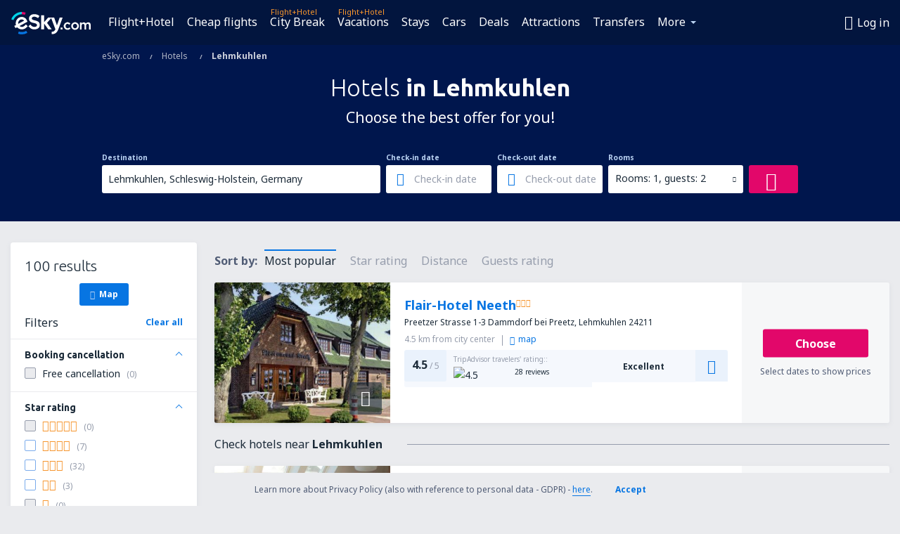

--- FILE ---
content_type: text/html; charset=UTF-8
request_url: https://www.esky.com/hotels/ci/16304/hotels-lehmkuhlen
body_size: 20003
content:

<!DOCTYPE html>
<!--[if IE]><![endif]-->
<!--[if IE 9 ]><html lang="en" class="ie9"><![endif]-->
<!--[if (gt IE 9)|!(IE)]><!-->
	<html
	lang="en"> <!--<![endif]-->
	<head>
				<link href="https://fonts.googleapis.com/css?family=Ubuntu:300,700|Noto+Sans:400,700|Source+Code+Pro:400,700&amp;subset=latin,cyrillic-ext,latin-ext&amp;display=swap" rel="preload" as="style">

					<meta charset="utf-8">

			<meta http-equiv="X-UA-Compatible" content="IE=Edge,chrome=1"/>
			<meta name="viewport" content="width=device-width, initial-scale=1.0, maximum-scale=1, user-scalable=no"/>
							    <title>Hotels Lehmkuhlen Germany - Hotels in Lehmkuhlen - Hotels booking - eSky.com</title>
<meta name="description" content="Search hotels in Lehmkuhlen - Hotels Lehmkuhlen - Book your hotel now!">
<meta name="keywords" content="Hotels Lehmkuhlen, hotels in Lehmkuhlen, cheap hotels Lehmkuhlen, booking hotels Lehmkuhlen, search hotels Lehmkuhlen">

    <meta name="robots" content="all" />

    <link rel="canonical" href="https://www.esky.com/hotels/ci/16304/hotels-lehmkuhlen" />
<meta property="og:locale" content="en_US" />
<meta property="og:site_name" content="eSky.com - Flights, Air Tickets, Flight Search, Deals" />

    <meta property="og:title" content="Hotels Lehmkuhlen Germany - Hotels in Lehmkuhlen - Hotels booking - eSky.com" />

<meta property="og:type" content="website" />
    <meta property="og:image" content="https://static1.eskypartners.com/logos/partners/en_US/logo_square.jpg" />
    <meta property="og:url" content="https://www.esky.com/hotels/ci/16304/hotels-lehmkuhlen" />

    <meta property="og:description" content="Search hotels in Lehmkuhlen - Hotels Lehmkuhlen - Book your hotel now!" />



						 <link rel="alternate" hreflang="bg" href="https://www.esky.bg/hoteli/ci/16304/hoteli-lehmkuhlen" />
								 <link rel="alternate" hreflang="bg-BG" href="https://www.esky.bg/hoteli/ci/16304/hoteli-lehmkuhlen" />
								 <link rel="alternate" hreflang="bs" href="https://www.esky.ba/hoteli/ci/16304/hoteli-lehmkuhlen" />
								 <link rel="alternate" hreflang="bs-BA" href="https://www.esky.ba/hoteli/ci/16304/hoteli-lehmkuhlen" />
								 <link rel="alternate" hreflang="cs" href="https://www.esky.cz/hotely/ci/16304/hotely-lehmkuhlen" />
								 <link rel="alternate" hreflang="cs-CZ" href="https://www.esky.cz/hotely/ci/16304/hotely-lehmkuhlen" />
								 <link rel="alternate" hreflang="da" href="https://www.eskytravel.dk/hoteller/ci/16304/hoteli-lehmkuhlen" />
								 <link rel="alternate" hreflang="da-DK" href="https://www.eskytravel.dk/hoteller/ci/16304/hoteli-lehmkuhlen" />
								 <link rel="alternate" hreflang="de" href="https://www.eskytravel.de/hotels/ci/16304/hotels-lehmkuhlen" />
								 <link rel="alternate" hreflang="de-AT" href="https://www.esky.at/hotels/ci/16304/hotels-lehmkuhlen" />
								 <link rel="alternate" hreflang="de-CH" href="https://www.eskytravel.ch/hotels/ci/16304/hotels-lehmkuhlen" />
								 <link rel="alternate" hreflang="de-DE" href="https://www.eskytravel.de/hotels/ci/16304/hotels-lehmkuhlen" />
								 <link rel="alternate" hreflang="el" href="https://www.esky.gr/xenodohia/ci/16304/xenodohia-lehmkuhlen" />
								 <link rel="alternate" hreflang="el-GR" href="https://www.esky.gr/xenodohia/ci/16304/xenodohia-lehmkuhlen" />
								 <link rel="alternate" hreflang="en" href="https://www.esky.com/hotels/ci/16304/hotels-lehmkuhlen" />
								 <link rel="alternate" hreflang="en-142" href="https://www.esky.eu/hotels/ci/16304/hotels-lehmkuhlen" />
								 <link rel="alternate" hreflang="en-150" href="https://www.esky.eu/hotels/ci/16304/hotels-lehmkuhlen" />
								 <link rel="alternate" hreflang="en-EG" href="https://www.esky.com.eg/hotels/ci/16304/hotels-lehmkuhlen" />
								 <link rel="alternate" hreflang="en-GB" href="https://www.esky.co.uk/hotels/ci/16304/hotels-lehmkuhlen" />
								 <link rel="alternate" hreflang="en-HK" href="https://www.esky.com.hk/hotels/ci/16304/hotels-lehmkuhlen" />
								 <link rel="alternate" hreflang="en-IE" href="https://www.esky.ie/hotels/ci/16304/hotels-lehmkuhlen" />
								 <link rel="alternate" hreflang="en-KE" href="https://www.esky.co.ke/hotels/ci/16304/hotels-lehmkuhlen" />
								 <link rel="alternate" hreflang="en-MY" href="https://www.esky.com.my/hotels/ci/16304/hotels-lehmkuhlen" />
								 <link rel="alternate" hreflang="en-NG" href="https://www.esky.com.ng/hotels/ci/16304/hotels-lehmkuhlen" />
								 <link rel="alternate" hreflang="en-NZ" href="https://www.eskytravel.co.nz/hotels/ci/16304/hotels-lehmkuhlen" />
								 <link rel="alternate" hreflang="en-SG" href="https://www.esky.com.sg/hotels/ci/16304/hotels-lehmkuhlen" />
								 <link rel="alternate" hreflang="en-US" href="https://www.esky.com/hotels/ci/16304/hotels-lehmkuhlen" />
								 <link rel="alternate" hreflang="en-ZA" href="https://www.eskytravel.co.za/hotels/ci/16304/hotels-lehmkuhlen" />
								 <link rel="alternate" hreflang="es" href="https://www.edestinos.com/hoteles/ci/16304/hoteles-lehmkuhlen" />
								 <link rel="alternate" hreflang="es-BO" href="https://www.edestinos.com.bo/hoteles/ci/16304/hoteles-lehmkuhlen" />
								 <link rel="alternate" hreflang="es-CL" href="https://www.edestinos.cl/hoteles/ci/16304/hoteles-lehmkuhlen" />
								 <link rel="alternate" hreflang="es-CO" href="https://www.edestinos.com.co/hoteles/ci/16304/hoteles-lehmkuhlen" />
								 <link rel="alternate" hreflang="es-CR" href="https://www.edestinos.cr/hoteles/ci/16304/hoteles-lehmkuhlen" />
								 <link rel="alternate" hreflang="es-DO" href="https://www.edestinos.com.do/hoteles/ci/16304/hoteles-lehmkuhlen" />
								 <link rel="alternate" hreflang="es-ES" href="https://www.esky.es/hoteles/ci/16304/hoteles-lehmkuhlen" />
								 <link rel="alternate" hreflang="es-GT" href="https://www.edestinos.com.gt/hoteles/ci/16304/hoteles-lehmkuhlen" />
								 <link rel="alternate" hreflang="es-HN" href="https://www.edestinos.com.hn/hoteles/ci/16304/hoteles-lehmkuhlen" />
								 <link rel="alternate" hreflang="es-MX" href="https://www.edestinos.com.mx/hoteles/ci/16304/hoteles-lehmkuhlen" />
								 <link rel="alternate" hreflang="es-NI" href="https://www.edestinos.com.ni/hoteles/ci/16304/hoteles-lehmkuhlen" />
								 <link rel="alternate" hreflang="es-PA" href="https://www.edestinos.com.pa/hoteles/ci/16304/hoteles-lehmkuhlen" />
								 <link rel="alternate" hreflang="es-PE" href="https://www.edestinos.com.pe/hoteles/ci/16304/hoteles-lehmkuhlen" />
								 <link rel="alternate" hreflang="es-PR" href="https://www.edestinos.com.pr/hoteles/ci/16304/hoteles-lehmkuhlen" />
								 <link rel="alternate" hreflang="es-PY" href="https://www.edestinos.com.py/hoteles/ci/16304/hoteles-lehmkuhlen" />
								 <link rel="alternate" hreflang="es-SV" href="https://www.edestinos.com.sv/hoteles/ci/16304/hoteles-lehmkuhlen" />
								 <link rel="alternate" hreflang="fi" href="https://www.esky.fi/hotellit/ci/16304/hoteli-lehmkuhlen" />
								 <link rel="alternate" hreflang="fi-FI" href="https://www.esky.fi/hotellit/ci/16304/hoteli-lehmkuhlen" />
								 <link rel="alternate" hreflang="fr" href="https://www.esky.fr/hotels/ci/16304/hotels-lehmkuhlen" />
								 <link rel="alternate" hreflang="fr-FR" href="https://www.esky.fr/hotels/ci/16304/hotels-lehmkuhlen" />
								 <link rel="alternate" hreflang="fr-MA" href="https://www.esky.co.ma/hotels/ci/16304/hotels-lehmkuhlen" />
								 <link rel="alternate" hreflang="hr" href="https://www.esky.hr/hoteli/ci/16304/hoteli-lehmkuhlen" />
								 <link rel="alternate" hreflang="hr-HR" href="https://www.esky.hr/hoteli/ci/16304/hoteli-lehmkuhlen" />
								 <link rel="alternate" hreflang="hu" href="https://www.esky.hu/hotelek/ci/16304/hotelek-lehmkuhlen" />
								 <link rel="alternate" hreflang="hu-HU" href="https://www.esky.hu/hotelek/ci/16304/hotelek-lehmkuhlen" />
								 <link rel="alternate" hreflang="it" href="https://www.eskytravel.it/hotel/ci/16304/alberghi-lehmkuhlen" />
								 <link rel="alternate" hreflang="it-IT" href="https://www.eskytravel.it/hotel/ci/16304/alberghi-lehmkuhlen" />
								 <link rel="alternate" hreflang="nb" href="https://www.eskytravel.no/hoteller/ci/16304/hoteli-lehmkuhlen" />
								 <link rel="alternate" hreflang="nb-NO" href="https://www.eskytravel.no/hoteller/ci/16304/hoteli-lehmkuhlen" />
								 <link rel="alternate" hreflang="nl" href="https://www.esky.nl/hotels/ci/16304/hotels-lehmkuhlen" />
								 <link rel="alternate" hreflang="nl-BE" href="https://www.eskytravel.be/hotels/ci/16304/hotels-lehmkuhlen" />
								 <link rel="alternate" hreflang="nl-NL" href="https://www.esky.nl/hotels/ci/16304/hotels-lehmkuhlen" />
								 <link rel="alternate" hreflang="pl" href="https://www.esky.pl/hotele/ci/16304/hotele-lehmkuhlen" />
								 <link rel="alternate" hreflang="pl-PL" href="https://www.esky.pl/hotele/ci/16304/hotele-lehmkuhlen" />
								 <link rel="alternate" hreflang="pt" href="https://www.esky.pt/hoteis/ci/16304/hoteis-lehmkuhlen" />
								 <link rel="alternate" hreflang="pt-PT" href="https://www.esky.pt/hoteis/ci/16304/hoteis-lehmkuhlen" />
								 <link rel="alternate" hreflang="ro" href="https://www.esky.ro/hoteluri/ci/16304/hoteluri-lehmkuhlen" />
								 <link rel="alternate" hreflang="ro-MD" href="https://www.esky.md/hoteluri/ci/16304/hoteluri-lehmkuhlen" />
								 <link rel="alternate" hreflang="ro-RO" href="https://www.esky.ro/hoteluri/ci/16304/hoteluri-lehmkuhlen" />
								 <link rel="alternate" hreflang="sk" href="https://www.esky.sk/hotely/ci/16304/hotely-lehmkuhlen" />
								 <link rel="alternate" hreflang="sk-SK" href="https://www.esky.sk/hotely/ci/16304/hotely-lehmkuhlen" />
								 <link rel="alternate" hreflang="sr" href="https://www.esky.rs/hoteli/ci/16304/hoteli-lehmkuhlen" />
								 <link rel="alternate" hreflang="sr-RS" href="https://www.esky.rs/hoteli/ci/16304/hoteli-lehmkuhlen" />
								 <link rel="alternate" hreflang="sv" href="https://www.esky.se/hotell/ci/16304/hoteli-lehmkuhlen" />
								 <link rel="alternate" hreflang="sv-SE" href="https://www.esky.se/hotell/ci/16304/hoteli-lehmkuhlen" />
								 <link rel="alternate" hreflang="tr" href="https://www.esky.com.tr/otel/ci/16304/otel-lehmkuhlen" />
								 <link rel="alternate" hreflang="tr-TR" href="https://www.esky.com.tr/otel/ci/16304/otel-lehmkuhlen" />
								 <link rel="alternate" hreflang="x-default" href="https://www.esky.com/hotels/ci/16304/hotels-lehmkuhlen" />
			
	<meta name="fragment" content="!" />


			
			<script>
LUX=(function(){var a=("undefined"!==typeof(LUX)&&"undefined"!==typeof(LUX.gaMarks)?LUX.gaMarks:[]);var d=("undefined"!==typeof(LUX)&&"undefined"!==typeof(LUX.gaMeasures)?LUX.gaMeasures:[]);var j="LUX_start";var k=window.performance;var l=("undefined"!==typeof(LUX)&&LUX.ns?LUX.ns:(Date.now?Date.now():+(new Date())));if(k&&k.timing&&k.timing.navigationStart){l=k.timing.navigationStart}function f(){if(k&&k.now){return k.now()}var o=Date.now?Date.now():+(new Date());return o-l}function b(n){if(k){if(k.mark){return k.mark(n)}else{if(k.webkitMark){return k.webkitMark(n)}}}a.push({name:n,entryType:"mark",startTime:f(),duration:0});return}function m(p,t,n){if("undefined"===typeof(t)&&h(j)){t=j}if(k){if(k.measure){if(t){if(n){return k.measure(p,t,n)}else{return k.measure(p,t)}}else{return k.measure(p)}}else{if(k.webkitMeasure){return k.webkitMeasure(p,t,n)}}}var r=0,o=f();if(t){var s=h(t);if(s){r=s.startTime}else{if(k&&k.timing&&k.timing[t]){r=k.timing[t]-k.timing.navigationStart}else{return}}}if(n){var q=h(n);if(q){o=q.startTime}else{if(k&&k.timing&&k.timing[n]){o=k.timing[n]-k.timing.navigationStart}else{return}}}d.push({name:p,entryType:"measure",startTime:r,duration:(o-r)});return}function h(n){return c(n,g())}function c(p,o){for(i=o.length-1;i>=0;i--){var n=o[i];if(p===n.name){return n}}return undefined}function g(){if(k){if(k.getEntriesByType){return k.getEntriesByType("mark")}else{if(k.webkitGetEntriesByType){return k.webkitGetEntriesByType("mark")}}}return a}return{mark:b,measure:m,gaMarks:a,gaMeasures:d}})();LUX.ns=(Date.now?Date.now():+(new Date()));LUX.ac=[];LUX.cmd=function(a){LUX.ac.push(a)};LUX.init=function(){LUX.cmd(["init"])};LUX.send=function(){LUX.cmd(["send"])};LUX.addData=function(a,b){LUX.cmd(["addData",a,b])};LUX_ae=[];window.addEventListener("error",function(a){LUX_ae.push(a)});LUX_al=[];if("function"===typeof(PerformanceObserver)&&"function"===typeof(PerformanceLongTaskTiming)){var LongTaskObserver=new PerformanceObserver(function(c){var b=c.getEntries();for(var a=0;a<b.length;a++){var d=b[a];LUX_al.push(d)}});try{LongTaskObserver.observe({type:["longtask"]})}catch(e){}};
LUX.label="esky_hotels_search_results_seo";
LUX.samplerate = (function (p, s) { try { return Math.max.apply(null, String(s).split(';').map(function (v, i) { return i === 0 ? ['*', v] : v.split(':'); }).map(function (a) { return [new RegExp('^' + a[0].replace(/\*/g, '.*').replace(/\+/g, '\\$&'), 'i'), parseInt(a[1], 10) ]; }).filter(function (a) { return a[0].test(p); }).map(function (a) { return a[1]; })) || void 0 } catch(e) { return; }; })(location.pathname, "20");
</script>
<script src="https://cdn.speedcurve.com/js/lux.js?id=4134562730" defer crossorigin="anonymous"></script>
			<script>
(function (w, d, s, l, i, g) {
	w[l] = w[l] || [];
	w[l].push({ 'gtm.start': new Date().getTime(), event: 'gtm.js' });
	var f = d.getElementsByTagName(s)[0],
		j = d.createElement(s),
		dl = l != 'dataLayer' ? '&l=' + l : '';
	j.async = true;
	(j.id = g), (j.src = 'https://etm.esky.com/gtm.js?id=' + i + dl);
	f.parentNode.insertBefore(j, f);
})(window, document, 'script', 'dataLayer', 'GTM-NH83QL6', 'esky.gtm.global');
</script>
<script>
(function (w, d, s, p) {
	w._edls = w._edls || [];
	w._edls.push(['set', 'esky.page.label', 'hotels.search.results']);
	var f = d.getElementsByTagName(s)[0],
		j = d.createElement(s);
	j.async = true;
	j.id = 'esky-dls';
	j.dataset.prefix = p;
	j.dataset.schema = 'messages';
	j.src = p + '/dls.js';
	f.parentNode.insertBefore(j, f);
})(window, document, 'script', 'https://www.esky.com/data-layer');
</script>

			
	<script>
		dataLayer = [];

					dataLayer.push({"Destination":{"CityCode":"16304","CityName":"Lehmkuhlen","CountryCode":"DE","CountryName":"Germany"},"Filters":{"Object":"False","Stars":"False","TripAdvisorRating":"False"},"Travellers":{"PaxCount":2,"Adults":2,"Children":0},"QSF":{"RoomsCount":1,"StayLength":0},"Page":{"Category":"Hotels","Type":"Search hotels"},"Url":"https:\/\/www.esky.com\/hotels\/ci\/16304\/hotels-lehmkuhlen"});
		
		function setFirstTimeVisit(cookieName) {
			function formatDate(param) {
				return ('0' + param).slice(-2);
			}

			function getPresentDate() {
				var today = new Date();
				var date = today.getFullYear() +
					formatDate(today.getMonth() + 1) +
					formatDate(today.getDate()) +
					formatDate(today.getHours()) +
					formatDate(today.getMinutes());

				return date;
			}

			function setCookie() {
				document.cookie = cookieName + '=' + getPresentDate() + ';path=/;expires=' + new Date(+new Date() + 24 * 60 * 60 * 1000 * 365);
			}

			function getCookieValues() {
				return document.cookie.match(RegExp('(?:^|;\\s*)' + cookieName + '=([^;]*)'));
			}

			function isCookieSet() {
				var match = getCookieValues();
				return (match != null && match.length > 0);
			}

			if (!isCookieSet()) {
				setCookie();
			}

			dataLayer.push({
				'UserFirstVisitDate': getCookieValues()[1]
			})
		}

		setFirstTimeVisit('firstTimeVisit');
	</script>




			<script>
	var _eac = _eac || {};

	_eac.start = new Date();
	_eac.url = '/patalyst/v1.1';
	_eac.disabledActions = '[]';
	_eac.enabled = true;
	_eac.dimensions = [];
						_eac.dimensions.push([ 'TestAB', 'site not tested', 'String' ]);
								_eac.dimensions.push([ 'Partner', 'ESKYCOM', 'String' ]);
			
	function extendObj (objA, objB) {
		for (var i in objB) {
			if (objB.hasOwnProperty(i)) {
				objA[i] = objB[i];
			}
		}
	}

	var ibeConfig = {};
	var dbrRoutes = {};
	var i18n = {};
	//JS logger
	var logger = {
		adapters: [
						{
				name: 'http',
				level: ['ERROR']
			}
		],
		url: '/_fe/log'
	};

		var routesAsync = "/res/gh-b112/common/js-routing/prod_en_us.js";
	
	function i18nExtend(_i18n) {
		extendObj(i18n, _i18n)
	}
</script>

<link rel="shortcut icon" href="https://static1.eskypartners.com/favicons/esky.ico"/>
	<meta name="theme-color" content="#031639">
<link href="https://www.esky.com/res/gh-b112/eui/css/default/templates/default.css" type="text/css" rel="stylesheet" />
	<link href="https://www.esky.com/res/gh-b112/eui/css/default/pages/hotels/search-results.css" type="text/css" rel="stylesheet" />

<!--[if IE 9]>
<script src="/res/gh-b112/eui/js/vendor/es6-shim.min.js"></script>
<![endif]-->
<!--[if lt IE 9]>
<script src="/res/gh-b112/eui/js/vendor/html5shiv.min.js"></script>
<script src="/res/gh-b112/eui/js/vendor/es5-shim.min.js"></script>
<![endif]-->
<!--[if lt IE 8]>
<script src="/res/gh-b112/eui/js/vendor/json3.min.js"></script>
<![endif]-->

<script>
	if (!Object.assign || !window.Promise) {
		var shim = document.createElement('script');
		shim.setAttribute('src', '/res/gh-b112/eui/js/vendor/es6-shim.min.js');
		document.getElementsByTagName('head')[0].appendChild(shim);
	}
</script>

		
	    					
		
		
		<link href="https://fonts.googleapis.com/css?family=Ubuntu:300,700|Noto+Sans:400,700|Source+Code+Pro:400,700&amp;subset=latin,cyrillic-ext,latin-ext&amp;display=swap" rel="stylesheet" type="text/css">
																				<link href="https://www.esky.com/res/gh-b112/eui/js/0.js" as="script" rel="preload">
											<link href="https://www.esky.com/res/gh-b112/eui/js/2.js" as="script" rel="preload">
											<link href="https://www.esky.com/res/gh-b112/eui/js/1.js" as="script" rel="preload">
											<link href="https://www.esky.com/res/gh-b112/eui/js/3.js" as="script" rel="preload">
											<link href="https://www.esky.com/res/gh-b112/eui/js/4.js" as="script" rel="preload">
											<link href="https://www.esky.com/res/gh-b112/eui/js/5.js" as="script" rel="preload">
											<link href="https://www.esky.com/res/gh-b112/eui/js/6.js" as="script" rel="preload">
											<link href="https://www.esky.com/res/gh-b112/eui/js/7.js" as="script" rel="preload">
											<link href="https://www.esky.com/res/gh-b112/eui/js/common.js" as="script" rel="preload">
											<link href="https://www.esky.com/res/gh-b112/eui/js/router.js" as="script" rel="preload">
											<link href="https://www.esky.com/res/gh-b112/eui/js/partners-locale/en_us.js" as="script" rel="preload">
											<link href="https://www.esky.com/res/gh-b112/eui/js/8.js" as="script" rel="preload">
											<link href="https://www.esky.com/res/gh-b112/eui/js/9.js" as="script" rel="preload">
											<link href="https://www.esky.com/res/gh-b112/eui/js/22.js" as="script" rel="preload">
											<link href="https://www.esky.com/res/gh-b112/eui/js/hotels/search-results.js" as="script" rel="preload">
														
								<script src="https://www.esky.com/res/gh-b112/eui/js/affiliates/cj.js" defer></script>
				</head>

	<body
		id="default_container"
		data-go-test-id=""
		data-go-test-version=""
		data-route="esky_hotels_search_results_seo"
		 data-action="searchResultsHotels" class="action-searchResultsHotels searchResultsHotels" 		 	>
										<!-- Google Tag Manager -->
	<noscript>
		<iframe src="//www.googletagmanager.com/ns.html?id=GTM-WJV9TW" height="0" width="0" style="display:none;visibility:hidden"></iframe>
	</noscript>

	<script>
		(function(w,d,s,l,i){w[l]=w[l]||[];w[l].push({'gtm.start':
				new Date().getTime(),event:'gtm.js'});var f=d.getElementsByTagName(s)[0],
				j=d.createElement(s),dl=l!='dataLayer'?'&l='+l:'';j.async=true;j.src=
				'//www.googletagmanager.com/gtm.js?id='+i+dl;f.parentNode.insertBefore(j,f);
		})(window,document,'script','dataLayer','GTM-WJV9TW');
	</script>

	<script type="text/javascript">
		window[window.addEventListener ? 'addEventListener' : 'attachEvent']('load', function () {
			dataLayer.push({
				'event': 'LoadingDone'
			});
		}, false);
	</script>
					
						
		
							
		
							
			
								
															
							
		
				
					
	<noscript class="no-js">
						
		
		
		
		
		
			<div class="msg-box  info">
		<i class="ico-msg icon-alert"></i>
		<div class="content">
							<h5 class="header">You can't see some of the content</h5>
										<p class="description">JavaScript (used for interactive content etc.) has been disabled in your browser. Unless you enable it, the site will not work properly or at all.</p>
						
							<div class="description">			<div class="btn-list">
				<strong>How to enable JavaScript:</strong>
				<ul>
											<li>
							<a href="https://support.google.com/chrome/answer/114662?hl=en" class="btn small function" rel="nofollow" target="_blank">Chrome</a>
						</li>
											<li>
							<a href="https://support.mozilla.org/en-US/kb/javascript-settings-for-interactive-web-pages" class="btn small function" rel="nofollow" target="_blank">Firefox</a>
						</li>
											<li>
							<a href="https://support.microsoft.com/en-us/gp/howtoscript" class="btn small function" rel="nofollow" target="_blank">Internet Explorer</a>
						</li>
											<li>
							<a href="https://support.apple.com/en-us/HT201265" class="btn small function" rel="nofollow" target="_blank">Safari</a>
						</li>
											<li>
							<a href="http://help.opera.com/Windows/12.10/en/javascript.html" class="btn small function" rel="nofollow" target="_blank">Opera</a>
						</li>
									</ul>
			</div>
		</div>
			
			
			
			
			
					</div>
	</div>

	
	</noscript>

		
									
				
		<header id="header-top" class="transparent">
			<div class="header-wrapper">
				<div class="logo-section">
											<a class="logo" href="https://www.esky.com/" target="_top" >
							<span class="back-to-mainpage">&lt;&lt; start</span>
														<img class="logo-img" src="https://static1.eskypartners.com/logos/eskycom-white.svg"  alt="Hotels Lehmkuhlen Germany - Hotels in Lehmkuhlen - Hotels booking - eSky.com - Flights, Air Tickets, Flight Search, Deals"
					 data-static-img-url="https://static1.eskypartners.com/logos/eskycom-white.png"/>
					
						</a>
									</div>
									
		
		<nav class="main-nav">
			<ul class="site-menu menu mobile-menu">
																													<li class="tree-item main-tabs">

																									<a href="/flight+hotel/" title="Flight+Hotel" class="menu-link link-1 tx-link">Flight+Hotel</a>
															</li>
																				<li class="tree-item main-tabs">

																									<a href="/flights" title="Cheap flights" class="menu-link link-2 tx-link">Cheap flights</a>
															</li>
																				<li class="tree-item main-tabs with-badge">

																	<span class="item-badge">Flight+Hotel</span>
																									<a href="/flight+hotel/1-citybreaks" title="City Break" class="menu-link link-3 tx-link">City Break</a>
															</li>
																				<li class="tree-item main-tabs with-badge">

																	<span class="item-badge">Flight+Hotel</span>
																									<a href="/flight+hotel/2-vacations" title="Vacations" class="menu-link link-4 tx-link">Vacations</a>
															</li>
																				<li class="tree-item main-tabs">

																									<a href="/stays/" title="Stays" class="menu-link link-5 tx-link">Stays</a>
															</li>
																				<li class="tree-item main-tabs">

																									<a href="https://www.booking.com/cars/index.html?aid=2433842&amp;adplat=cross_product_bar&amp;label=label=pagehome-link-2433842-click_CARheadertab&amp;prefcurrency=USD&amp;selected_currency=USD&amp;preflang=en-uslang=en-us" rel="nofollow" title="Cars" target="_blank" class="menu-link link-6 tx-link">Cars</a>
															</li>
																				<li class="tree-item main-tabs">

																									<a href="/deals" title="Deals" class="menu-link link-7 tx-link">Deals</a>
															</li>
																				<li class="tree-item main-tabs">

																									<a href="https://www.getyourguide.com/?partner_id=6PH6GQ5&amp;cmp=US" rel="nofollow" title="Attractions" target="_blank" class="menu-link link-8 tx-link">Attractions</a>
															</li>
																				<li class="tree-item main-tabs">

																									<a href="https://esky.mozio.com/en-us/?campaign=website" rel="nofollow" target="_blank" rel="noreferrer noopener" title="Transfers" class="menu-link link-9 tx-link">Transfers</a>
															</li>
																																																							<li class="tree-item menu-more">

																									<a href="https://go.esky.com/insurance" title="Insurance" class="menu-link link-1 tx-link">Insurance</a>
															</li>
																				<li class="tree-item menu-more">

																									<a href="https://eskybymozio.travelcar.com/en-US/?utm_source=partner&amp;utm_medium=eskybymobio&amp;utm_campaign=park-en&amp;utm_content=website-home" rel="nofollow" target="_blank" title="Parking" class="menu-link link-2 tx-link">Parking</a>
															</li>
																				<li class="tree-item menu-more">

																									<a href="https://esky.tickets-partners.com/" rel="nofollow" target="_blank" title="Sports Tickets" class="menu-link link-3 tx-link">Sports Tickets</a>
															</li>
																				<li class="tree-item menu-more">

																									<a href="https://boataround.com/us?ref_afi=esky-com" rel="nofollow" title="Yachts" class="menu-link link-4 tx-link">Yachts</a>
															</li>
																				<li class="tree-item menu-more">

																									<a href="https://www.ferryscanner.com/en/ferry?ref=esky" rel="nofollow" target="_blank" title="Ferries" class="menu-link link-5 tx-link">Ferries</a>
															</li>
																				<li class="tree-item menu-more">

																									<a href="https://go.esky.com/visa" title="Visas" class="menu-link link-6 tx-link">Visas</a>
															</li>
																				<li class="tree-item menu-more">

																									<a href="https://app.esky.com/?utm_source=esky.com&amp;utm_medium=menu" target="_blank" title="Mobile App" class="menu-link link-7 tx-link">Mobile App</a>
															</li>
																				<li class="tree-item menu-more">

																									<a href="/airlines" title="Airlines" class="menu-link link-8 tx-link">Airlines</a>
															</li>
																				<li class="tree-item menu-more">

																									<a href="/airports" title="Airports" class="menu-link link-9 tx-link">Airports</a>
															</li>
																				<li class="tree-item menu-more">

																									<a href="/reviews" title="Reviews" class="menu-link link-10 tx-link">Reviews</a>
															</li>
																				<li class="tree-item menu-more">

																									<a href="/travel-guide" title="Travel guide" class="menu-link link-11 tx-link">Travel guide</a>
															</li>
																				<li class="tree-item menu-more">

																									<a href="/radar" title="Flight radar" class="menu-link link-12 tx-link">Flight radar</a>
															</li>
																				<li class="tree-item menu-more">

																									<a href="/about-us/contact" rel="nofollow" title="Support and contact" class="menu-link link-13 tx-link">Support and contact</a>
															</li>
																				<li class="tree-item menu-more">

																									<a href="/userzone/login" rel="nofollow" title="Booking management" class="menu-link link-14 tx-link">Booking management</a>
															</li>
															
									<li class="main-tabs more-tab tree-item main-menu-dropdown hide-medium">
						<a href="javascript:void(null)" class="menu-link more"
						   data-content-id="main-menu-more-box">More</a>
						<ul id="main-menu-more-box" class="dropdown-content"
						    data-dropdown-content-id="main-menu-more-box">
																																																	<li>
											<a href="https://go.esky.com/insurance" title="Insurance">Insurance</a>
										</li>
																			<li>
											<a href="https://eskybymozio.travelcar.com/en-US/?utm_source=partner&amp;utm_medium=eskybymobio&amp;utm_campaign=park-en&amp;utm_content=website-home" rel="nofollow" target="_blank" title="Parking">Parking</a>
										</li>
																			<li>
											<a href="https://esky.tickets-partners.com/" rel="nofollow" target="_blank" title="Sports Tickets">Sports Tickets</a>
										</li>
																			<li>
											<a href="https://boataround.com/us?ref_afi=esky-com" rel="nofollow" title="Yachts">Yachts</a>
										</li>
																			<li>
											<a href="https://www.ferryscanner.com/en/ferry?ref=esky" rel="nofollow" target="_blank" title="Ferries">Ferries</a>
										</li>
																			<li>
											<a href="https://go.esky.com/visa" title="Visas">Visas</a>
										</li>
																			<li>
											<a href="https://app.esky.com/?utm_source=esky.com&amp;utm_medium=menu" target="_blank" title="Mobile App">Mobile App</a>
										</li>
																			<li>
											<a href="/airlines" title="Airlines">Airlines</a>
										</li>
																			<li>
											<a href="/airports" title="Airports">Airports</a>
										</li>
																			<li>
											<a href="/reviews" title="Reviews">Reviews</a>
										</li>
																			<li>
											<a href="/travel-guide" title="Travel guide">Travel guide</a>
										</li>
																			<li>
											<a href="/radar" title="Flight radar">Flight radar</a>
										</li>
																			<li>
											<a href="/about-us/contact" rel="nofollow" title="Support and contact">Support and contact</a>
										</li>
																			<li>
											<a href="/userzone/login" rel="nofollow" title="Booking management">Booking management</a>
										</li>
																														</ul>
					</li>
							</ul>
		</nav>
	
				
				<div class="header-side-options">
					
											<div class="user-zone-header">
														
	

<div class="hidden">
	<div id="uz-login-box" class="uz-login-box">
		<img class="illustration" src="https://www.esky.com/_fe/img/illustration-default-user_zone.svg?s=80x80">

		<h4 class="title">Hey, good to see you!</h4>

		<p class="description">Log in to book your next trip faster and have all your travel details in one place.</p>

		<ul class="uz-menu-wrapper">
							<li class="menu-item user-zone-google">
					<img class="menu-item-img" src="https://www.esky.com/_fe/img/icon_google_multicolor.svg?s=20x20">
					<span class="menu-item-text">Continue with Google</span>
				</li>
				<li class="menu-item user-zone-facebook">
					<img class="menu-item-img" src="https://www.esky.com/_fe/img/icon_facebook_multicolor.svg?s=20x20">
					<span class="menu-item-text">Continue with Facebook</span>
				</li>
						<li class="menu-item user-zone-email">
				<img class="menu-item-img" src="https://www.esky.com/_fe/img/icon_mail.svg?s=20x20">
				<span class="menu-item-text">Continue with e-mail</span>
			</li>
		</ul>
	</div>
</div>
	
	
				
										</div>
					
												<div id="hamburger-wrapper" class="hamburger-wrapper">
		<div class="hamburger-inner-wrapper">
			<div class="hamburger">
				<span class="line line1"></span>
				<span class="line line2"></span>
				<span class="line line3"></span>
			</div>
			<span class="hamburger-title">Menu<i class="icon icon-eui_arrow_down hide-small"></i></span>
			<span class="hamburger-close"><i class="icon icon-eui_close"></i></span>
		</div>
	</div>
									</div>

							</div>
		</header>
	
<script type="text/javascript">
	i18nExtend({
    "message-dialog": {
        "Your_account_has_been_connected_with_facebook": "Your account has been connected to Facebook",
        "You_can_now_sign_in_via_facebook_or_normal_account": "Now you can log in by your Facebook profile {$1} and also with your e-mail address and password.",
        "Your_account_has_been_disconnected_from_facebook": "Your account has been disconnected with <br \/> profile on Facebook",
        "You_can_now_sign_in_only_with_email_and_password": "Now you can log to your account only with <br \/> email address and password.",
        "Account_with_email_from_current_facebook_profile_already_exists": "Currently logged in Facebook profile is connceted to existing account.",
        "Sign_in_to_other_facebook_profile_to_connect_it_with_this_account": "Log in to the other profile on Facebook to connect it with this account.",
        "You_have_already_account_connected_to_other_facebook_profile": "You already have an account connected to another Facebook profile",
        "Sign_in_to_other_facebook_profile_or_via_email": "Log in using another Facebook profile or via e-mail and password.",
        "Changes_have_been_saved": "Details have been saved",
        "We_have_sent_you_reset_password_link": "We have sent you a link to reset your password.",
        "Check_your_email_to_reset_password": "Please check your e-mail and follow the instructions.",
        "We_have_sent_you_activation_link": "An activation link has been sent to your e-mail",
        "Check_your_email_and_follow_instructions_to_activate_account": "Please check your inbox and follow the instructions to activate your account.",
        "Welcome_in_our_site": "Welcome to eSKY.com",
        "We_wish_you_very_best_journeys": "We wish you many pleasant journeys!",
        "Traveler_added": "Passenger has been added",
        "Traveler_saved": "Passenger has been saved",
        "Traveler_removed": "Passenger has been removed",
        "Callcenter_callback_success_title": "The customer service request has been ordered",
        "Callcenter_callback_success_text": "You will be contacted by our consultant shortly",
        "Travel_group_message_success_title": "Your inquiry was sent",
        "Travel_group_message_error_title": "Your inquiry was not sent",
        "Travel_group_message_success_description": "Our consultant will contact you shortly, in order to arrange the journey.",
        "Travel_group_message_error_description": "Try to send message again",
        "No_deals_for_specified_date": "Unfortunately, the flight is no longer available",
        "No_deals_for_date_more_info": "This is popular route. Try to choose a flight on another date",
        "Provide_your_data": "Provide your data",
        "To_shorten_reservation_time": "to shorten reservation time in the future.",
        "Contact_form_success_header": "Message has been sent succesfully!",
        "Contact_form_success_description": "Thank you for contacting us. We will answer you as soon as possible.",
        "Contact_form_error_header": "Sorry, your message has not been sent.",
        "Contact_form_error_description": "Something went wrong . Try again in a moment.",
        "Resend_confirmation_success_header": "Confirmation has been resent",
        "Resend_confirmation_success_description": "Check your e-mail. If you don\u2019t see it, look in the spam folder.",
        "Resend_confirmation_error_header": "Confirmation has not been resent",
        "Resend_confirmation_error_description": "We\u2019re sorry, but we\u2019re unable to resent confirmation. Please, try again later.",
        "Resend_confirmation_info_406_header": "Confirmation hasn\u2019t been sent\n\n",
        "Resend_confirmation_info_406_description": "We\u2019re currently processing your booking and it may change its status shortly. Please wait a few minutes and try again.\n\n",
        "Resend_confirmation_info_409_header": "Your confirmation has been sent",
        "Resend_confirmation_info_409_description": "Please check your spam folder, if you didin\u2019t receive an e-mail from us.\n\n",
        "Try_to_send_again": "Try to send it again",
        "Or": "or",
        "Price_operator_info": "Operator rates apply",
        "Hotel_search_not_found_info": "Sorry, no results for your search",
        "Hotel_search_not_found_sub_info": "Make sure you typed correct names",
        "Hotel_search_error_info": "Sorry, no results for your search",
        "Hotel_search_error_sub_info": "Try to search different criteria",
        "Hotel_search_filters_not_found_head": "No results found for that filter criteria",
        "Hotel_search_filters_not_found_desc": "Change your filter criteria or clear all filters",
        "Hotel_search_filters_not_found_clear_all_filters": "Clear all filters"
    },
    "user-zone-header": {
        "Price_alerts": "Price alerts",
        "Search_history": "Search history",
        "Travelers": "Passengers",
        "Payer_data": "Payer details",
        "Settings": "Account settings",
        "Logout": "Log out",
        "Sign_in": "Log in",
        "or": "or",
        "sign_up": "register",
        "My_account": "My account",
        "My_bookings": "My bookings",
        "Co_travelers": "Co-travelers",
        "Payer_data_contact": "Payer details",
        "Account_settings": "Account settings",
        "Wallet": "{{parentSiteName}} Wallet"
    },
    "user-zone-login": {
        "Sign_in_facebook": "Log in with Facebook",
        "or": "or",
        "email": "E-mail",
        "password": "Password",
        "remember_me": "Remember me",
        "Sign_in": "Log in",
        "Dont_remember_password": "Forgot your password?",
        "Enter_email": "Enter e-mail",
        "Enter_valid_email": "Enter correct e-mail",
        "Enter_password": "Enter password",
        "Wrong_email_or_password": "The entered e-mail address or password is incorrect",
        "Dont_have_account": "Don't have an account yet?",
        "Register": "Register"
    },
    "reset-password-dialog": {
        "Did_you_forget_password": "Forgot your password?",
        "Type_your_email_which_you_login_to_account": "Enter e-mail address you use to log in your account.",
        "Email": "E-mail:",
        "I_want_set_new_password": "I want to change my password",
        "Enter_email": "Enter e-mail",
        "Enter_valid_email": "Enter correct e-mail",
        "Check_your_email_to_reset_password": "Please check your e-mail and follow the instructions.",
        "We_have_sent_you_reset_password_link": "We have sent you a link to reset your password.",
        "User_with_this_email_does_not_exist": "There is no account registered for this e-mail address.",
        "This_value_is_not_a_valid_email_address": "Incorrect e-mail address",
        "Back_to_login": "Back to login"
    },
    "facebook-connect-dialog": {
        "Connect_account_with_facebook": "Connect your account with Facebook",
        "Connect_your_account_with_currently_logged_facebook_profile": "Connect account on eSky.com <b> {$1} <\/ b> with the currently logged Facebook profile to:",
        "You_can_easy_and_safe_connect_your_account_with_facebook": "You can connect your account with your Facebook profile in a fast and secure way to:",
        "easly_find_friends_traveling_in_the_same_direction": "easliy find friends going to the same destination",
        "It_looks_that_you_already_have_account": "It seems that you already have an account with us.",
        "share_promotions_and_reservations": "share promotions and bookings",
        "sign_in_with_one_click": "log in with one click",
        "You_decide_what_will_be_published": "Only you decide what should be published and when"
    },
    "user-zone-registration": {
        "Sign_in_facebook": "Log in with Facebook",
        "or": "or",
        "email": "E-mail",
        "password": "Password (minimum of 6 characters)",
        "repeat_password": "Re-enter password",
        "Regulations_acceptance": "I accept the <a href=\"{$1}\" class=\"show-regulations dialog-regulations-link\" data-dialog-title=\"Regulations\">Terms and Conditions<\/a>",
        "Register": "Register",
        "Enter_email": "Enter e-mail",
        "Enter_valid_email": "Enter correct e-mail",
        "Enter_password": "Enter password",
        "Password_to_short": "The password should consist of at least 6 characters",
        "Enter_password_again": "Re-enter password",
        "Passwords_are_different": "Paswords dont match",
        "Regulations_acceptance_needed": "You must accept the Terms and Conditions",
        "This_email_is_already_used": "This e-mail address is already in use"
    },
    "regulations-dialog": {
        "Regulations": "Terms & conditions",
        "Print": "Print",
        "Open_in_new_window": "Open in new window",
        "Policy_of_withdrawal": "Withdrawal Policy",
        "Booking_conditions": "Booking conditions",
        "Policy_scope": "Scope of insurance"
    }
});</script>

		
									
	<div class="hero with-breadcrumbs hero-under-menu hotel-search-hero"
		>

				<div class="hero-content">
						                        <div class="breadcrumbs" >
            <ol itemscope itemtype="http://schema.org/BreadcrumbList">                        <li itemprop="itemListElement" itemscope itemtype="http://schema.org/ListItem" data-qa-segment="eSky.com">
                            <a itemprop="item" href="/" class="tx-link">
                                <span itemprop="name">eSky.com</span>
                            </a>
                            <meta itemprop="position" content="1">
                        </li><li itemprop="itemListElement" itemscope itemtype="http://schema.org/ListItem"
                                data-qa-segment="Hotels" class="">
                                <a itemprop="item" href="/hotels" class="tx-link">
                                    <span itemprop="name">Hotels</span>
                                </a>
                                                                <meta itemprop="position" content="2">
                            </li>                            <li itemprop="itemListElement" itemscope itemtype="http://schema.org/ListItem" data-qa-segment="Lehmkuhlen">
                                <span itemprop="name">Lehmkuhlen</span>
                                                                <meta itemprop="position" content="3">
                            </li></ol>
        </div>
        					
			
	
	
	
	
	<div class="header-text hide-small" itemscope itemtype="http://schema.org/Product">
				<h1 class="h3 title" itemprop="name">
											Hotels <strong>in Lehmkuhlen</strong>					</h1>
		<p class="subtitle hide-medium">
							Choose the best offer for you!					</p>
	</div>

			<section class="qsf-container standalone search">
						
				
	
			<section class="qsf-summary">
			<strong class="destination">
				<span class="label hide-small">Destination:</span>
				<span class="value">Lehmkuhlen, Schleswig-Holstein, Germany</span>,
			</strong>
							<span class="label-without-dates">Pick a date</span>
						<span class="guest-amount">
				<i class="icon-passenger_count"></i>
				2
			</span>
		</section>
	
	<form method="get" action="/hotels/search" class="hotels-qsf tx-form" novalidate="novalidate">
		<fieldset class="wrap destination">
			
        
                    		        <label for="code" class="required">
            Destination

                    </label>
						    <input type="text" id="destination" name="code" required="required" class="destination " placeholder="City" tabindex="1" value="Lehmkuhlen, Schleswig-Holstein, Germany" />

		</fieldset>
		<fieldset class="wrap check-in-date">
			
        
                    		        <label for="checkInDate" class="required">
            Check-in date

                    </label>
						    <input type="text" id="checkInDate" name="checkInDate" required="required" class="date " placeholder="Check-in date" tabindex="2" />

		</fieldset>
		<fieldset class="wrap check-out-date">
			
        
                    		        <label for="checkOutDate" class="required">
            Check-out date

                    </label>
						    <input type="text" id="checkOutDate" name="checkOutDate" required="required" class="date " placeholder="Check-out date" tabindex="3" />

		</fieldset>

		<fieldset class="wrap guests">
			<label for="guests"><span>Rooms</span></label>
			<div id="guests" class="rooms-counter-trigger" tabindex="4"></div>
			<span class="arrow-down icon-arrow-hide-reveal-content"></span>
			<div class="rooms-counter-wrapper hidden"></div>
		</fieldset>

		<button type="submit" class="btn qsf-search hotels" tabindex="5">
			<span class="text"><i class="icon-loupe-search"></i>Search</span>
		</button>
	</form>

			</section>
				</div>
	</div>
	<div id="ad-hero-slot" class="ad-slot"></div>
		
		
			
		
					
			
	<div class="site-content container">
		<div class="search-results-wrapper">
			
	
	<div class="progress hidden search-results-rendering">

					<div class="animation">
				<div class="css-loader"></div>
			</div>
		
		<p class="h4">
							We are searching for the best stays					</p>
		<p class="text"></p>

		<div class="ads">
						</div>
		<div class="billboard"></div>
			</div>
				
	<div class="search-progress-bar hidden"></div>

			<div class="search-results-sidebar">
					
	<div class="hotel-search-filters hidden">
		<div class="filters-loader"></div>
		<div class="filters-header-wrapper"></div>
				
	
	
	<div class="hotel-small-map hide-medium search">
		<img class="map-canvas-img hidden" src="/res/gh-b112/eui/img/common/map.png" alt="" />

		
		<button class="btn function small show-full-map map-animation">
			<i class="icon icon-map-point2"></i>
			Map		</button>
	</div>
		<div class="filters-content-wrapper"></div>
	</div>
			</div>
			<div class="search-results-content">
					<div class="hotel-search-filters-tags hide-small hidden"></div>
					<div class="action-buttons-container hidden hide-large"></div>
					
	<div class="hotel-search-sorters hidden"></div>
				    	                        				    	
					
    
    <div class="hotel-search-results">
        <div class="search-results"></div>
    </div>
			</div>
		</div>
	</div>

		
							<footer class="simple">
		<div class="container">
								<ul class="social-proof hide-small">
		<li class="hide-medium">
			<i class="icon icon-cake-circle-2"></i>
			<p class="social-proof-info"><strong>21 years</strong> of experience</p>
		</li>
		<li class="hide-medium">
			<i class="icon icon-language"></i>
			<p class="social-proof-info"><strong>50</strong> countries</p>
		</li>
		<li>
			<i class="icon icon-happy_face"></i>
			<p class="social-proof-info"><strong>150 M</strong> customers</p>
		</li>
		
					<li>
				<i class="icon icon-facebook_hand"></i>
				<p class="social-proof-info"><strong>180 k</strong> users like us</p>
			</li>
		
		<li>
			<i class="icon icon-hotel_circle"></i>
			<p class="social-proof-info"><strong>1.3 M</strong> hotels</p>
		</li>
	</ul>
			
							<div class="copyright transaction">
						Copyright © eSky.com. All rights reserved.
			</div>
					</div>
	</footer>


	
	
	
	<div class="seo-links hide-medium">
		<div class="container">
							<div class="last-searched">
					<p class="title-links">People who browsed this also looked for:</p>
					<ul class="list-links">
											<li class="seo-link">
				<a href="/hotels/ci/hvd/hotels-khovd" class="tx-link"
				   title="Hotels Khovd" target="_top">Hotels Khovd</a>
			</li>
					<li class="seo-link">
				<a href="/hotels/ap/ren/hotels-ren" class="tx-link"
				   title="Hotels airport ren ren" target="_top">Hotels airport ren ren</a>
			</li>
					<li class="seo-link">
				<a href="/hotels/ap/ebu/hotels-saint-etienne-andrezieux-boutheon?_escaped_fragment_=" class="tx-link"
				   title="Hotels airport Andrezieux Saint-Etienne Boutheon" target="_top">Hotels airport Andrezieux Saint-Etienne Boutheon</a>
			</li>
					<li class="seo-link">
				<a href="/hotels/ci/102589/hotels-hayton" class="tx-link"
				   title="Hotels Hayton" target="_top">Hotels Hayton</a>
			</li>
					<li class="seo-link last">
				<a href="/hotels/ci/25970/hotels-hednesford" class="tx-link"
				   title="Hotels Hednesford" target="_top">Hotels Hednesford</a>
			</li>
			
					</ul>
				</div>
						<div class="popular-searches">
				<p class="title-links">Popular searches:</p>
				<ul class="list-links">
										<li class="seo-link">
				<a href="/hotels/ci/ktw/hotels-katowice" class="tx-link"
				   title="Hotels Katowice" target="_top">Hotels Katowice</a>
			</li>
					<li class="seo-link">
				<a href="/hotels/ci/lon/hotels-london" class="tx-link"
				   title="Hotels London" target="_top">Hotels London</a>
			</li>
					<li class="seo-link">
				<a href="/hotels/ci/25001/hotels-woippy" class="tx-link"
				   title="Hotels Woippy" target="_top">Hotels Woippy</a>
			</li>
					<li class="seo-link">
				<a href="/hotels/ci/29352/hotels-bovalino-marina" class="tx-link"
				   title="Hotels Bovalino Marina" target="_top">Hotels Bovalino Marina</a>
			</li>
					<li class="seo-link last">
				<a href="/hotels/ap/usa/hotels-concord-regional" class="tx-link"
				   title="Hotels airport Concord Concord Regional" target="_top">Hotels airport Concord Concord Regional</a>
			</li>
			
				</ul>
			</div>
		</div>
	</div>
		
																			<div id="fb-root"></div>

<script
		type="text/javascript"
		src="https://www.esky.com/getjsconfig?source=esky_hotels_search_results_seo&amp;partnerCode=ESKYCOM"
></script>

<script type='text/javascript'>
	i18nExtend({
    "outdated-browser-info": {
        "Your_browser_is_outdated": "Your browser is outdated",
        "New_browser_advantages_info": "Newer browsers save your time, keep you  safer, and let you do more online.",
        "Currently_you_are_using_old_ie": "Currently you're using old IE",
        "Update_your_browser": "Update your browser",
        "Try_different_modern_browser": "Try a different modern browser:"
    },
    "regulations-dialog": {
        "Regulations": "Terms & conditions",
        "Print": "Print",
        "Open_in_new_window": "Open in new window",
        "Policy_of_withdrawal": "Withdrawal Policy",
        "Booking_conditions": "Booking conditions",
        "Policy_scope": "Scope of insurance"
    },
    "splash-screen": {
        "Btn_store": "Download for free",
        "Kill_splash": "Go to website",
        "Text_promotion": "\u2713 Attractive flight deals<br> \u2713 Cheap flights search engine<br> \u2713 The largest availability of airlines and airports"
    },
    "smart-banner": {
        "App_name_android": "eSky",
        "App_name_ios": "eSky",
        "Description_android": "Search and book faster",
        "Description_ios": "Search and book faster",
        "Btn_install_short_android": "Download",
        "Btn_install_short_ios": "Download"
    },
    "breadcrumbs": {
        "Type_name": "Enter name"
    },
    "hotels-seo-header": {
        "Seo_Hotels_ci_headline": "Hotels <strong>{{destination}}<\/strong>",
        "Seo_Hotels_ci_headline_1": "Hotels <strong>{{destination}}<\/strong>",
        "Seo_Hotels_ci_headline_2": "Hostels <strong>{{destination}}<\/strong>",
        "Seo_Hotels_ci_headline_3": "Aparthotels <strong>{{destination}}<\/strong>",
        "Seo_Hotels_ci_headline_4": "Suites <strong>{{destination}}<\/strong>",
        "Seo_Hotels_ci_headline_5": "Guest houses <strong>{{destination}}<\/strong>",
        "Seo_Hotels_ci_headline_6": "Bed&breakfasts <strong>{{destination}}<\/strong>",
        "Seo_Hotels_ci_headline_7": "Inns\/Lodges <strong>{{destination}}<\/strong>",
        "Seo_Hotels_ci_headline_8": "Resorts <strong>{{destination}}<\/strong>",
        "Seo_Hotels_ci_headline_9": "Campsites <strong>{{destination}}<\/strong>",
        "Seo_Hotels_ci_headline_10": "Holiday parks <strong>{{destination}}<\/strong>",
        "Seo_Hotels_ci_headline_11": "Accommodation <strong>{{destination}}<\/strong>",
        "Seo_Hotels_ci_headline_12": "Villas <strong>{{destination}}<\/strong>",
        "Seo_Hotels_ci_headline_13": "Summer houses  <strong>{{destination}}<\/strong>",
        "Seo_Hotels_ci_headline_14": "Farm stays <strong>{{destination}}<\/strong>",
        "Seo_Hotels_ci_headline_15": "Homestays <strong>{{destination}}<\/strong>",
        "Seo_Hotels_ap_headline": "Hotels nearby airport <strong>{{destination}}<\/strong>",
        "Seo_Hotels_ap_headline_1": "Hotels nearby airport <strong>{{destination}}<\/strong>",
        "Seo_Hotels_ap_headline_2": "Hostels nearby airport <strong>{{destination}}<\/strong>",
        "Seo_Hotels_ap_headline_3": "Aparthotels nearby airport <strong>{{destination}}<\/strong>",
        "Seo_Hotels_ap_headline_4": "Suites nearby airport <strong>{{destination}}<\/strong>",
        "Seo_Hotels_ap_headline_5": "Guest houses nearby airport <strong>{{destination}}<\/strong>",
        "Seo_Hotels_ap_headline_6": "Bed&breakfasta nearby airport <strong>{{destination}}<\/strong>",
        "Seo_Hotels_ap_headline_7": "Inn\/Lodges nearby airport <strong>{{destination}}<\/strong>",
        "Seo_Hotels_ap_headline_8": "Resorts nearby airport <strong>{{destination}}<\/strong>",
        "Seo_Hotels_ap_headline_9": "Campsites nearby airport <strong>{{destination}}<\/strong>",
        "Seo_Hotels_ap_headline_10": "Holiday parks nearby airport <strong>{{destination}}<\/strong>",
        "Seo_Hotels_ap_headline_11": "Stays nearby airport <strong>{{destination}}<\/strong>",
        "Seo_Hotels_ap_headline_12": "Villas nearby airport <strong>{{destination}}<\/strong>",
        "Seo_Hotels_ap_headline_13": "Summer houses nearby airport <strong>{{destination}}<\/strong>",
        "Seo_Hotels_ap_headline_14": "Farm Stays nearby airport <strong>{{destination}}<\/strong>",
        "Seo_Hotels_ap_headline_15": "Homestays nearby airport <strong>{{destination}}<\/strong>"
    },
    "autocomplete": {
        "Departure_airport_choose": "Choose origin",
        "Arrival_airport_choose": "Please select an airport",
        "Departure_place": "Departure place",
        "Arrival_place": "Flying to",
        "Airport_name": "Airport",
        "Distance_from_center": "Dist. from center",
        "Map_submit": "Select",
        "More_airports_near": "More airports nearby?",
        "More_airports_on_map": "All airports",
        "Airports_on_map": "Map of airport locations:",
        "Last_searched": "Your recent searches:",
        "Nearby_airports": "Nearest airports:",
        "Airlines": "Airlines",
        "National_airlines": "National airlines",
        "Most_popular": "Most popular:",
        "Check_airports_lower_price": "Check nearby airports to see more available flights:",
        "Cities": "Cities",
        "Airports": "Airports",
        "Geolocation_Item_title": "Use your location",
        "Geolocation_Item_description": "We will show you the airports closest to you.",
        "Geolocation_Error_header": "We are unable to locate you",
        "Geolocation_Error_description": "Check that you are sharing your location."
    },
    "datepicker": {
        "january": "January",
        "february": "February",
        "march": "March",
        "april": "April",
        "may": "May",
        "june": "June",
        "july": "July",
        "august": "August",
        "september": "September",
        "october": "October",
        "november": "November",
        "december": "December",
        "sunday": "Sunday",
        "monday": "Monday",
        "tuesday": "Tuesday",
        "wednesday": "Wednesday",
        "thursday": "Thursday",
        "friday": "Friday",
        "saturday": "Saturday",
        "sun": "Sun",
        "mon": "Mon",
        "tue": "Tue",
        "wed": "Wed",
        "thu": "Thu",
        "fri": "Fri",
        "sat": "Sat",
        "su": "Su",
        "mo": "Mo",
        "tu": "Tu",
        "we": "We",
        "th": "Th",
        "fr": "Fr",
        "sa": "Sa",
        "closeText": "Close",
        "prevText": "Previous",
        "nextText": "Next",
        "currentText": "Today",
        "weekHeader": "Wk",
        "reservation_info": "Booking a flight for tomorrow is only possible through credit card payment.",
        "payment_info": "Booking a flight for today is possible only by contacting our Call Center.",
        "Departure_day": "Departure",
        "Return_day": "Return",
        "Booking_only_via_callcenter": "Book flight for today",
        "Same_departure_return_day": "Departure and return",
        "Insurance_start": "Start of insurance",
        "Insurance_end": "End of insurance"
    },
    "rooms-counter": {
        "Add_room": "Add room",
        "Adults_type": "Adults<span>ages 18 and over<\/span>",
        "Child_age_0": "0 years",
        "Child_age_1": "1 year",
        "Child_age_2": "2 years",
        "Child_age_3": "3 years",
        "Child_age_4": "4 years",
        "Child_age_5": "5 years",
        "Child_age_6": "6 years",
        "Child_age_7": "7 years",
        "Child_age_8": "8 years",
        "Child_age_9": "9 years",
        "Child_age_10": "10 years",
        "Child_age_11": "11 years",
        "Child_age_12": "12 years",
        "Child_age_13": "13 years",
        "Child_age_14": "14 years",
        "Child_age_15": "15 years",
        "Child_age_16": "16 years",
        "Child_age_17": "17 years",
        "Child_number": "Child {$number}",
        "Children_info": "Age of children on {$date}",
        "Children_type": "Children <span>younger than 18<\/span>",
        "Guests": ", guests:",
        "Room_number": "Room {$number}",
        "Rooms": "Rooms:",
        "Fill_children_age": "Choose age of children",
        "Apply": "Ready",
        "Remove": "Remove"
    },
    "hotels-qsf": {
        "From": "Check-in date",
        "To": "Check-out date",
        "Check_in": "Check-in date",
        "Check_out": "Check-out date",
        "Rooms": "Rooms: {{count}}",
        "Guests": "Guests: {{count}}",
        "Rooms_label": "Rooms",
        "Fill_destination": "Enter city name",
        "Fill_check_in_date": "Fill check-in date",
        "Fill_check_out_date": "Fill check-out date",
        "Wrong_destination": "Error in the destination name",
        "Search_hotel": "Search",
        "Fill_with_valid_minimum_check_in_date": "Invalid check-in date",
        "Fill_with_valid_minimum_check_out_date": "Invalid check-out date",
        "Change": "CHANGE"
    },
    "hotel-distance-description": {
        "From": "from:",
        "From_airport": "from airport",
        "From_city_center": "from city center",
        "From_destination_city_center": "from center of {$1}"
    },
    "hotel-maps": {
        "Total_items_0": "results",
        "Total_items_1": "result",
        "Total_items_2": "results",
        "Total_items_3": "results",
        "Total_items_of_1": "result",
        "Total_items_of_2": "results",
        "Total_items_of_3": "results",
        "Of": "of",
        "Close": "close",
        "Show_full_map": "Show map",
        "Show_rooms": "Show rooms",
        "Search_on_map": "Search on map",
        "Show_map": "Map",
        "Loading": "Loading",
        "Reset": "Reset map\n",
        "Show_filters": "Filters",
        "Show_search_results": "List"
    },
    "message-dialog": {
        "Your_account_has_been_connected_with_facebook": "Your account has been connected to Facebook",
        "You_can_now_sign_in_via_facebook_or_normal_account": "Now you can log in by your Facebook profile {$1} and also with your e-mail address and password.",
        "Your_account_has_been_disconnected_from_facebook": "Your account has been disconnected with <br \/> profile on Facebook",
        "You_can_now_sign_in_only_with_email_and_password": "Now you can log to your account only with <br \/> email address and password.",
        "Account_with_email_from_current_facebook_profile_already_exists": "Currently logged in Facebook profile is connceted to existing account.",
        "Sign_in_to_other_facebook_profile_to_connect_it_with_this_account": "Log in to the other profile on Facebook to connect it with this account.",
        "You_have_already_account_connected_to_other_facebook_profile": "You already have an account connected to another Facebook profile",
        "Sign_in_to_other_facebook_profile_or_via_email": "Log in using another Facebook profile or via e-mail and password.",
        "Changes_have_been_saved": "Details have been saved",
        "We_have_sent_you_reset_password_link": "We have sent you a link to reset your password.",
        "Check_your_email_to_reset_password": "Please check your e-mail and follow the instructions.",
        "We_have_sent_you_activation_link": "An activation link has been sent to your e-mail",
        "Check_your_email_and_follow_instructions_to_activate_account": "Please check your inbox and follow the instructions to activate your account.",
        "Welcome_in_our_site": "Welcome to eSKY.com",
        "We_wish_you_very_best_journeys": "We wish you many pleasant journeys!",
        "Traveler_added": "Passenger has been added",
        "Traveler_saved": "Passenger has been saved",
        "Traveler_removed": "Passenger has been removed",
        "Callcenter_callback_success_title": "The customer service request has been ordered",
        "Callcenter_callback_success_text": "You will be contacted by our consultant shortly",
        "Travel_group_message_success_title": "Your inquiry was sent",
        "Travel_group_message_error_title": "Your inquiry was not sent",
        "Travel_group_message_success_description": "Our consultant will contact you shortly, in order to arrange the journey.",
        "Travel_group_message_error_description": "Try to send message again",
        "No_deals_for_specified_date": "Unfortunately, the flight is no longer available",
        "No_deals_for_date_more_info": "This is popular route. Try to choose a flight on another date",
        "Provide_your_data": "Provide your data",
        "To_shorten_reservation_time": "to shorten reservation time in the future.",
        "Contact_form_success_header": "Message has been sent succesfully!",
        "Contact_form_success_description": "Thank you for contacting us. We will answer you as soon as possible.",
        "Contact_form_error_header": "Sorry, your message has not been sent.",
        "Contact_form_error_description": "Something went wrong . Try again in a moment.",
        "Resend_confirmation_success_header": "Confirmation has been resent",
        "Resend_confirmation_success_description": "Check your e-mail. If you don\u2019t see it, look in the spam folder.",
        "Resend_confirmation_error_header": "Confirmation has not been resent",
        "Resend_confirmation_error_description": "We\u2019re sorry, but we\u2019re unable to resent confirmation. Please, try again later.",
        "Resend_confirmation_info_406_header": "Confirmation hasn\u2019t been sent\n\n",
        "Resend_confirmation_info_406_description": "We\u2019re currently processing your booking and it may change its status shortly. Please wait a few minutes and try again.\n\n",
        "Resend_confirmation_info_409_header": "Your confirmation has been sent",
        "Resend_confirmation_info_409_description": "Please check your spam folder, if you didin\u2019t receive an e-mail from us.\n\n",
        "Try_to_send_again": "Try to send it again",
        "Or": "or",
        "Price_operator_info": "Operator rates apply",
        "Hotel_search_not_found_info": "Sorry, no results for your search",
        "Hotel_search_not_found_sub_info": "Make sure you typed correct names",
        "Hotel_search_error_info": "Sorry, no results for your search",
        "Hotel_search_error_sub_info": "Try to search different criteria",
        "Hotel_search_filters_not_found_head": "No results found for that filter criteria",
        "Hotel_search_filters_not_found_desc": "Change your filter criteria or clear all filters",
        "Hotel_search_filters_not_found_clear_all_filters": "Clear all filters"
    },
    "progress": {
        "header": "__{header}__",
        "subtitle": "__{subtitle}__",
        "Automatic_multiport_search_header": "We are searching for flights for all airports in selected cities ..."
    },
    "progress-bar": {
        "In_progress": "We are searching for the best flights",
        "Items_1": "flight on the indicated dates",
        "Items_2": "results",
        "Items_3": "results",
        "From": "of",
        "Search_hotels_in_progress": "We are searching for the best stays"
    },
    "hotel-search-filters": {
        "Filters_results_0": "results",
        "Filters_results_1": "result",
        "Filters_results_2": "results",
        "Filters_results_3": "results",
        "Filters_results_of_1": "result",
        "Filters_results_of_2": "results",
        "Filters_results_of_3": "results",
        "Filters_header": "Filters",
        "Filters_clear_all": "Clear all",
        "Filter_category": "Star rating",
        "Filter_rating": "Guests rating",
        "Filter_meals": "Board basis",
        "Filter_price": "Price per night",
        "Filter_facilities": "Amenities",
        "Filter_name": "Property name",
        "Filter_type": "Property type",
        "Filter_payment": "Payment type",
        "Filter_provider": "Providers",
        "Filter_cancellation": "Booking cancellation",
        "Filter_free_cancellation": "Free cancellation",
        "Rating_powered_by": "Travellers Rating",
        "Show_results": "View",
        "Of": "of",
        "Payment_description_1": "According to the available payment method. The possibility of invoicing.",
        "Payment_description_4": "The fee charged by the hotel in accordance with its policy.",
        "Filter_location": "Search nearby",
        "Filter_location_other": "more",
        "Filter_location_select_placeholder": "Enter name",
        "Show_filters": "Filters",
        "Clear": "Clear"
    },
    "hotel-search-sorters": {
        "Sort_by": "Sort by:",
        "Popularity": "Most popular",
        "Hotel_category": "Star rating",
        "Distance_from_center": "Distance",
        "Distance_from_airport": "Distance",
        "Distance": "Distance",
        "Guest_rating": "Guests rating",
        "Price": "Price",
        "Best_deals": "Discount",
        "Show_sorters": "Sort"
    },
    "room-facilities": {
        "Room_facility_breakfast": "Breakfast included",
        "Room_facility_all_inclusive": "All Inclusive included",
        "Room_facility_half_board": "Half board included",
        "Room_facility_full_board": "Full Board included"
    },
    "price-description": {
        "For": "for",
        "Price_for": "Price for",
        "Average_price": "Average price for",
        "Member_price": "<b>Your price<\/b> for",
        "Night_1": "night",
        "Night_2": "nights",
        "Night_3": "nights",
        "Person_1": "person",
        "Person_2": "persons",
        "Person_3": "persons",
        "Room": "1 room",
        "Room_1": "1 room"
    },
    "tripadvisor-rating": {
        "Trip_advisor_rating_1": "Poor",
        "Trip_advisor_rating_2": "Average",
        "Trip_advisor_rating_3": "Good",
        "Trip_advisor_rating_4": "Very good",
        "Trip_advisor_rating_5": "Excellent",
        "Tripadvisor_traveller_rating": "TripAdvisor travelers' rating::",
        "Reviews": "reviews",
        "Show_reviews": "Check reviews about hotel"
    },
    "pagination": {
        "Next_Page": "Next",
        "Previous_Page": "Previous",
        "Show_More": "Show more",
        "Show_More_Rooms": "Show more rooms"
    },
    "free-rooms-info": {
        "Free_rooms_1": "Only 1 left!",
        "Free_rooms_2": "Only 2 left!",
        "Free_rooms_3": "Only 3 left!",
        "Free_rooms_4": "Only 4 left!",
        "Free_rooms_5": "Only 5 left!",
        "Free_rooms_6": "Only 6 left!",
        "Free_rooms_7": "Only 7 left!",
        "Free_rooms_8": "Only 8 left!",
        "Free_rooms_9": "Only 9 left!"
    },
    "hotel-gallery": {
        "Close": "close",
        "Photo": "Photo:",
        "Of": "of",
        "All_photos": "All photos ({{count}})",
        "Show_map": "Map",
        "Special_offer": "Special offer!",
        "Show_rooms": "Show rooms",
        "Member_pricing": "Member pricing",
        "Common_photos": "Preview photo. The actual look of the room may be different."
    },
    "tripadvisor-reviews": {
        "Recent_reviews": "Recent reviews",
        "Trip_advisor_rating_3": "Good",
        "Trip_advisor_rating_4": "Very good",
        "Trip_advisor_rating_5": "Excellent",
        "Tripadvisor_traveller_rating": "TripAdvisor travelers' rating",
        "Helpful_votes": "Helpful votes",
        "Ago": " {{durationTime}} ago",
        "More": "more",
        "Less": "less",
        "Info_user_votes": "This review was helpful for {$votes} travellers",
        "See_all_reviews": "See more reviews",
        "Auto_translated": "(machine translation)",
        "Ranking_position": "#{{position}} out of {{outOfAll}} properties ({{location}})"
    },
    "hotel-details": {
        "Gallery": "Gallery",
        "Reviews": "Reviews"
    },
    "hotel-banner-details": {
        "Header": "Offer for you - hotel cheaper to 30%!",
        "Description": "It is true. Once you have purchased your air ticket you will have access to a special accommodation offer at much better prices!",
        "Advantages": "<ul> <li><i class=\"icon-ok_outline\"><\/i> <p>This special offer is for stays in the country you are visiting.<\/p> <\/li> <li><i class=\"icon-ok_outline\"><\/i> <p>You will get access to the offers with special discount.<\/p> <\/li> <li><i class=\"icon-ok_outline\"><\/i> <p>Special offer is connected with purchased flight ticket.<\/p> <\/li> <\/ul>",
        "Header_member": "Get an extra hotel discount for registered users. It's free!",
        "Description_member": "Log in and check our extra discount! These prices aren't available for everyone. ",
        "Advantages_member": "<ul>\n    <li><i class=\"icon-ok_outline\"><\/i>\n        <p>Find offers marked as \"Member pricing\".<\/p>\n    <\/li>\n    <li><i class=\"icon-ok_outline\"><\/i>\n        <p>Choose the perfect one and enjoy your trip!<\/p>\n    <\/li>\n<li><i class=\"icon-ok_outline\"><\/i>\n<p>Don't have an account? Sign up in a few seconds. <\/p>\n<\/li>\n<\/ul>"
    },
    "hotel-search-results": {
        "Free_cancellation": "Free cancellation!",
        "Pay_less": "Pay less:",
        "Non_refundable_offer": "Non-refundable",
        "Book_now_pay_later": "Book now pay later",
        "Choose": "Choose",
        "Payment_at_hotel": "Pay at the hotel",
        "Payment_at_esky": "Pay now",
        "Unknown_payment": "Unknown payment",
        "Check_near_objects": "Check hotels near <b>{{cityName}}<\/b>",
        "Payment_at_esky_or_hotel": "Pay now or at the hotel",
        "You_save": "\u00a1Oferta especial!",
        "Saving_tooltip": "Special discount available only with booked flight ticket.",
        "Show_hotel_on_map": "map",
        "Select_dates": "Select dates to show prices",
        "Member_pricing": "Member pricing"
    },
    "cookie-info": {
        "Cookie_info_box": "Learn more about Privacy Policy (also with reference to personal data - GDPR) - <a class=\"tx-link-reverse cookie-dialog\" href=\"#\">here<\/a>.",
        "Cookie_info_header": "Privacy Policy",
        "Cookie_info_close": "Accept",
        "Cookie_info_content": "<ol class=\"disc\">\n        <li>Cookies are computer data (text files to be precise), that are stored in the terminal equipment of the Service User\n                and are intended for the use of the websites of the Service. Cookies typically contain the name of the website\n                which temporarly stores them on a terminal device, as well as a unique number<\/li>\n\n        <li>The entity placing cookies on the end device of the Service User, as well as reading and accessing them, is the operator\n                of the site - eSky.pl S.A. based in Radom, Square Jagiellonian 8, Poland.<\/li>\n\n        <li>Cookies are used to:\n                <ol style=\"list-style-type:lower-alpha;\">\n                        <li>adjust the web content to the preferences of the Service User and optimize the use of the websites;\n                                in particular, the files allow to identify the device of the Service User and properly display\n                                the web page, tailored to their individual needs;<\/li>\n                        <li>produce statistics that help us to understand how the Service Users benefit from web pages, which\n                                allows for the improvement of their structure and content;<\/li>\n                        <li>maintain the session of the Service User (after logging in), so the user is not required to retype\n                                their login and password on every tab of the site;<\/li>\n                <\/ol>\n                <li>The site uses two basic types of cookies: session cookies and persistent cookies. Session cookies are temporary\n                        files that are stored in the user end device until they log out, leave the website or disable software\n                        (web browser). Persistent cookies are stored in the user end device for the time specified in the\n                        parameters of those cookies or until they are removed by the User.<\/li>\n\n                <li> The Service uses the following types of cookies:\n                        <ol style=\"list-style-type:lower-alpha;\">\n                                <li> \u201c\u201dneeded\u201d\u201d cookies allow you to use the services available within the Service, <\/li>\n                                such as authentication cookies used for services that require authentication through the Service ;\n                                <li> cookies used to ensure safety, such as used for the detection of fraud in the area of authentication\n                                        through the Service ;<\/li>\n                                <li> \u201c\u201dperformance\u201d\u201d cookies for collecting information about how the Site is used and how it\n                                        is performing on the User's end device;<\/li>\n                                <li> \u201c\u201dfunctional\u201d\u201d cookies that allow \u201c\u201dmemorising\u201c\u201d user settings and personalize the user interface,\n                                        for example cookies that store the selected language or region, previous user selctions\n                                        and searches, font sizes, appearance, filtering etc.<\/li>\n                        <\/ol>\n                <\/li>\n                <li> In many cases, the software used to browse the web (the browser), by default, allows the storage of cookies\n                        on end users' devices. Users can change cookie settings at any time. These settings can be changed\n                        in such a way as to block the automatic handling of cookies in the settings of the web browser or\n                        to inform each time they are stored on the users\u2019 devices. Detailed information about the possibilities\n                        and ways of handling cookies is available in the software settings (web browser).<\/li>\n\n                <li> The operator of the site indicates that restrictions on the use of cookies may affect some of the functionality\n                        available on the websites of the Service.<\/li>\n\n                <li> More information on cookie files is available at http:\/\/ec.europa.eu\/ipg\/basics\/legal\/cookies\/index_en.html<\/li>\n        <\/li>\n<\/ol>"
    }
});
						extendObj(ibeConfig, {
			// partner config
			partner: 'ESKYCOM',
			locale: 'en_US',
			language: 'en-US',
			languageCode: 'en',
			country: 'us',
			callCenterCallbackEnabled: '',
			hideContactForm: false,
			isCookieInfoEnabled: true,
			development: false,
			isWebsiteInfoShow: false,
			searchDomain: 'www.esky.com',
			isWebview: false,
			showTranslationForDatepickerToday: false,

            mostPopularAirportCodes: [],

			// ContactData
			contactData: {
				callCenterNumber: '+19369300099',
				callCenterNumberAlternative: '',
				callCenterTime: ''
			},

			// eskyservices
			eskyservices: 'autocomplete.eskyservices.pl',
			eskyservicesSsl: 'autocomplete.eskyservices.pl',
			autocompleteV5Url: 'autocomplete.eskyservices.pl',
			autocompleteBaseUrl: 'https://autocomplete2.eskyservices.pl/api/v1',
			flightsAutocompleteVersion: 'v1',
			hotelsAutocompleteVersion: 'v1',
			autocompleteDelay: '1',

			// momentJS
			formatDate: 'YYYY-MM-DD',
			flightOfferFormatDate: 'D MMM (ddd)',
			FormMinDate: '+0d',
			hotelsQsfMinDate: '+0d',

			//User zone
			enableUserZone : true,
			facebookId: '394663683924793',
			googleId: '342823845731-pgfhgkrpb92aeldeu3kd48ctj9thniqv.apps.googleusercontent.com',
			userZoneOneTap : {
				enabled: true,
				providerUri: 'https://accounts.google.com'
			},
			showPriceAlertsInUz: 'true',
			parentSiteName: 'eSky',
			legalCompany: 'eSky.pl S.A.',
			siteName: 'eSky.com',
			countriesWithState: ['br'],
			countriesWithoutTax: ['br'],
			phoneNumbersData: {"default":{"minNumberLength":5,"maxNumberLength":13,"hasRegionCode":false},"BR":{"minNumberLength":8,"maxNumberLength":9,"hasRegionCode":true,"minRegionCodeLength":2,"maxRegionCodeLength":3}},

			rwdLowestBreakpoint: 640,
			rwdMediumBreakpoint: 1010,
			previousSearchesEnabled: true,

			//XStorage
			XStorage: {
				protocol: 'https',
				path: '/xstorage.html'
			},
			//Riskified
			riskified: {
				domain: 'www.esky.com_global',
				enabled: true
			},

			autoWizard: {
				flightsQSF: true,
				hotelsQSF: true
			},

			// cookies list to set on remote domain
			remoteCookiesList: ["esky_GCLID","esky_TC_referer","esky_TCSIS","esky_TCSI","MasterId","TradeDoubler","CookieConsent","esky_aff","agentIdCookie","RuntimeMode","cookie_acceptance","Meliuz","esky_ctags","esky_adsv","affiliate_id","ipressoHashContactIdentified","ipressoHashContactAnonymous","firstTimeVisit","disable_import_booking","cje"],
			sendRemoteCookies: true,

			hotelsSearchInNewTab: {
				isEnabled: false,
				isEnabledForOneWay: true,
				isEnabledForRoundTrip: true,
				useDepartureForOneWay: false,
				maxLengthOfDaysForOneWay: '1',
				maxLengthOfStayForRoundTrip: '14',
				maxAdults: '2'
			},

			isGeolocationEnabledInQsf: false,

			geolocationRadius: 5000,

			googleMapsApiKeyInteractive: 'AIzaSyAbKj9G0jJnGeUuAROreTxswU6KycdGchs',

			splashScreen: {
				i18nContext: 'splash-screen',
				hideTime: 604800000,
				urls: {
					backgroundImage: ''
				},
				colors: {
					background: '',
					buttonBackground: '',
					text: '',
					buttonText: ''
				}
			},

			smartBanner: {
				i18nContext: 'smart-banner'
			},

			runtimeMode: 'Live',
			useLegLocatorsInPricingLink: true,
			recaptchaSiteKey: '6LduIukaAAAAANZ6fITz90ppyFyEfQ6AE3PVFQIG',
			recaptchaVerificationEnabled: true,
			packagesPopupDestinations: ["MLA","BARC","BCN","GRO","REU","ROM","CIA","FCO","BOLO","BLQ","FRL","LCA","PFO","PMI","HER","CHQ","KRET","AYT","CFU","TCI","TFS","TFN"],
			hotelPackagesPartner: 'ESKYCOMPACKAGES',
			packagesRedirectorUrl: 'https://flightsapi.esky.com/gateway/v1/packages/getportfoliourl',
			eskyAdsvCookieLifetime: '90d',
			affiliatePartnerId: '',
			affiliatePartnerIdCookieLifetime: '44640',
			shouldTrackAffiliateOnWWW: false
		});

	
			try {
				extendObj(ibeConfig, {"googleMapsLibraries":["places"],"googleMapsApiKeyInteractive":"AIzaSyAbKj9G0jJnGeUuAROreTxswU6KycdGchs","googleMapsApiKeyStatic":"AIzaSyBJ3dwFw3ArTBNIylDcuftRk1WxHT6JfeY","googleMapsStaticBaseUri":"https:\/\/maps.eskyservices.pl\/maps\/api\/staticmap","hotelSearchResultsPerPage":25,"hotelsSearchResultsDisplayPricePerNight":false,"hotelSearchMapResultsLimit":50,"hotelSearchCriteria":{"destination":{"code":"16304","type":0,"name":"Lehmkuhlen","suggestion":"Lehmkuhlen, Schleswig-Holstein, Germany","location":{"lat":"54.2235","lng":"10.3644"},"translations":{"closeToCityName":"Lehmkuhlen","inCityName":"in Lehmkuhlen"}},"checkInDate":"","checkOutDate":"","duration":0,"guestsCount":2,"roomsNumber":1,"rooms":[{"adults":2,"children":0,"childrenAges":[]}],"flightBookingId":"","hasFlightCrossSelling":false,"filters":[],"sorter":{"key":"popularity","direction":"desc"},"searchRadius":20000},"tomCatalystData":{"partnerCode":"ESKYCOM"},"hasButtonBackToTop":true,"isMetaSearch":false,"hasMemberPricingAvailable":false});
			}
			catch (_error) {
			}
		
						extendObj(dbrRoutes, {
			mainPage: '/',
			sendEmail: '/send-email',
			checkInLoginScreen: '/online-check-in/getHash/hash',
			copyToClipoardFlashFileUrl: '/res/gh-b112/eui/static/swf/ZeroClipboard.swf',
						userZoneMyBookings: 'https://www.esky.com/userzone/bookings',
			userZoneWallet: 'https://www.esky.com/userzone/wallet',
			userZoneCoTravelers: 'https://www.esky.com/userzone/co-travelers',
			userZonePayerData: 'https://www.esky.com/userzone/user-data',
			userZonePriceAlerts: 'https://www.esky.com/userzone/price-alerts',
			userZoneSettings: 'https://www.esky.com/userzone/account-settings',
			userZoneLoginUser: 'https://www.esky.com/userzone/login',
			userZoneLogoutUser: 'https://www.esky.com/userzone/logout',
			contactPageCallback: '/about-us/contact/callback-request',
			regulationsModal: '/terms-and-conditions',
			walletRegulationModal: '/wallet-regulation',
			flightSearch: '/flights/select/',
						dealsHtmlApi: '/api/v1.0/deals.html',
			dealsJsonApi: '/api/v1.0/deals',
						dealsMultiFilter: '/deals/dis',
			charterDealsMultiFilter: '/charters/dis',
						multideal: '/deals/ap/departure/ap/arrival',
						dealsSpecifyAirportToCity: '/deals/ap/departure/ci/arrival',
			dealsSpecifyAirportToCountry: '/deals/ap/departure/co/arrival',
			dealsSpecifyAirportToAnywhere: '/deals/ap/departure/0/0',
						dealsSpecifyCityToAirport: '/deals/ci/departure/ap/arrival',
			dealsSpecifyCityToCity: '/deals/ci/departure/ci/arrival',
			dealsSpecifyCityToCountry: '/deals/ci/departure/co/arrival',
			dealsSpecifyCityToAnywhere: '/deals/ci/departure/0/0',
						dealsSpecifyCountryToAirport: '/deals/co/departure/ap/arrival',
			dealsSpecifyCountryToCity: '/deals/co/departure/ci/arrival',
			dealsSpecifyCountryToCountry: '/deals/co/departure/co/arrival',
			dealsSpecifyCountryToAnywhere: '/deals/co/departure/0/0',
						dealsSpecifyAnywhereToAirport: '/deals/0/0/ap/arrival',
			dealsSpecifyAnywhereToCity: '/deals/0/0/ci/arrival',
			dealsSpecifyAnywhereToCountry: '/deals/0/0/co/arrival',
			dealsSpecifyAnywhereToAnywhere: '/deals', 			charterDealsSpecifyAnywhereToAnywhere: '/charters', 			dealsCalendar: '/deals/0/slug',
			dealsMainpage: '/deals',
			imageFallback: '/img-fallback',
			aboutUsContactPageMessage: '/about-us/contact',
						subscribeUrl: 'https://www.esky.com/newsletter-subscribe',
						priceAlertsRegister: '/price-alert',
						crsApiUrl: 'https://crs.eskyservices.pl/api/v1.6/reviews/',
			weatherApiUrl: 'https://weather.eskyservices.pl/',
			localizationData: '/localization-data',
			assetsImg: '/res/gh-b112/eui/img/',
			cookieContentURL: '/privacy-policy-show',
			apiUrl: 'https://www.esky.com/eapi'
		});
	
			extendObj(dbrRoutes, {"hotelSearch":"\/hotels\/search-ajax","hotelLocations":"\/hotels\/locations","hotelDetails":"\/api\/v1.1\/hotels\/hotelCode\/details","hotelDataLayer":"\/hotels\/data-layer"});
		</script>

			<script src="https://www.esky.com/res/gh-b112/eui/js/0.js" async></script>
			<script src="https://www.esky.com/res/gh-b112/eui/js/2.js" async></script>
			<script src="https://www.esky.com/res/gh-b112/eui/js/1.js" async></script>
			<script src="https://www.esky.com/res/gh-b112/eui/js/3.js" async></script>
			<script src="https://www.esky.com/res/gh-b112/eui/js/4.js" async></script>
			<script src="https://www.esky.com/res/gh-b112/eui/js/5.js" async></script>
			<script src="https://www.esky.com/res/gh-b112/eui/js/6.js" async></script>
			<script src="https://www.esky.com/res/gh-b112/eui/js/7.js" async></script>
			<script src="https://www.esky.com/res/gh-b112/eui/js/common.js" async></script>
			<script src="https://www.esky.com/res/gh-b112/eui/js/router.js" async></script>
			<script src="https://www.esky.com/res/gh-b112/eui/js/partners-locale/en_us.js" async></script>
			<script src="https://www.esky.com/res/gh-b112/eui/js/8.js" async></script>
			<script src="https://www.esky.com/res/gh-b112/eui/js/9.js" async></script>
			<script src="https://www.esky.com/res/gh-b112/eui/js/22.js" async></script>
			<script src="https://www.esky.com/res/gh-b112/eui/js/hotels/search-results.js" async></script>
	
					<!--[if lt IE 9 ]>
															<link href="https://www.esky.com/res/gh-b112/eui/js/vendor/outdated-browser-info/outdated-browser-info.min.css" type="text/css" rel="stylesheet" />
															<script src="https://www.esky.com/res/gh-b112/eui/js/vendor/outdated-browser-info/outdated-browser-info.js"></script>
															<![endif]-->
		
					<script>
	window.addEventListener("pageshow", (event) => {
		if (
			(window.navigator.userAgent.indexOf('Safari') > -1 &&
				window.navigator.userAgent.indexOf('Chrome') === -1) &&
			event.persisted
		) {
			window.location.reload();
		}
	});
</script>

			<script>
    window.fbAsyncInit = function() {
        FB.init({
            appId: 394663683924793,
            xfbml: true,
            version: 'v5.0',
            status: true
        });
    };

    (function(d, s, id) {
        var js, fjs = d.getElementsByTagName(s)[0];
        if (d.getElementById(id)) return;
        js = d.createElement(s); js.id = id;
        js.src = "//connect.facebook.net/en_US/sdk.js";
        fjs.parentNode.insertBefore(js, fjs);
    }(document, 'script', 'facebook-jssdk'));
</script>

										
						</body>
</html>


--- FILE ---
content_type: text/html; charset=utf-8
request_url: https://www.google.com/recaptcha/api2/aframe
body_size: 168
content:
<!DOCTYPE HTML><html><head><meta http-equiv="content-type" content="text/html; charset=UTF-8"></head><body><script nonce="tbxclq6FaeerIohczpFVPw">/** Anti-fraud and anti-abuse applications only. See google.com/recaptcha */ try{var clients={'sodar':'https://pagead2.googlesyndication.com/pagead/sodar?'};window.addEventListener("message",function(a){try{if(a.source===window.parent){var b=JSON.parse(a.data);var c=clients[b['id']];if(c){var d=document.createElement('img');d.src=c+b['params']+'&rc='+(localStorage.getItem("rc::a")?sessionStorage.getItem("rc::b"):"");window.document.body.appendChild(d);sessionStorage.setItem("rc::e",parseInt(sessionStorage.getItem("rc::e")||0)+1);localStorage.setItem("rc::h",'1768976898936');}}}catch(b){}});window.parent.postMessage("_grecaptcha_ready", "*");}catch(b){}</script></body></html>